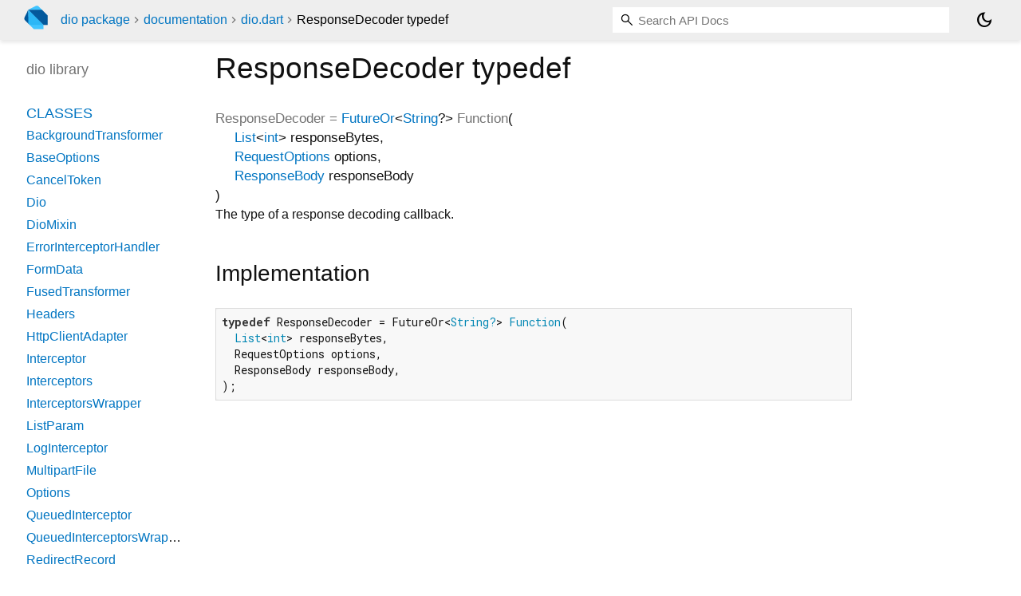

--- FILE ---
content_type: text/html; charset="utf-8"
request_url: https://pub.dev/documentation/dio/5.8.0+1/dio/ResponseDecoder.html
body_size: 1512
content:
<!DOCTYPE html>
<html lang="en"><head><meta name="robots" content="noindex"/><script type="text/javascript" src="https://www.googletagmanager.com/gtm.js?id=GTM-MX6DBN9" async="async"></script><script type="text/javascript" src="/static/hash-a6jh3avn/js/gtm.js"></script><meta charset="utf-8"/><meta http-equiv="X-UA-Compatible" content="IE=edge"/><meta name="viewport" content="width=device-width, height=device-height, initial-scale=1, user-scalable=no"/><meta name="generator" content="made with love by dartdoc"/><meta name="description" content="API docs for the ResponseDecoder typedef from the dio library, for the Dart programming language."/><title>ResponseDecoder typedef - dio library - Dart API</title><link rel="canonical" href="https://pub.dev/documentation/dio/5.8.0+1/dio/ResponseDecoder.html"/><meta rel="alternate" href="/documentation/dio/latest/"/><link rel="preconnect" href="https://fonts.gstatic.com"/><link rel="stylesheet" href="https://fonts.googleapis.com/css2?family=Roboto+Mono:ital,wght@0,300;0,400;0,500;0,700;1,400&amp;display=swap"/><link rel="stylesheet" href="https://fonts.googleapis.com/css2?family=Material+Symbols+Outlined:opsz,wght,FILL,GRAD@24,400,0,0"/><link rel="stylesheet" href="/static/hash-a6jh3avn/css/dartdoc.css"/><link rel="icon" href="/favicon.ico?hash=nk4nss8c7444fg0chird9erqef2vkhb8"/></head><body class="light-theme" data-base-href="../" data-using-base-href="false"><noscript><iframe src="https://www.googletagmanager.com/ns.html?id=GTM-MX6DBN9" height="0" width="0" style="display:none;visibility:hidden"></iframe></noscript><script src="/static/hash-a6jh3avn/js/dark-init.js"></script><div id="overlay-under-drawer"></div><header id="title"><span id="sidenav-left-toggle" class="material-symbols-outlined" role="button" tabindex="0">menu</span><a class="hidden-xs" href="/"><img src="/static/hash-a6jh3avn/img/dart-logo.svg" alt="" width="30" height="30" role="presentation" aria-label="Go to the landing page of pub.dev" style="height: 30px; margin-right: 1em;"/></a><ol class="breadcrumbs gt-separated dark hidden-xs"><li><a href="/packages/dio/versions/5.8.0+1">dio package</a></li><li><a href="../index.html">documentation</a></li><li><a href="../dio/">dio.dart</a></li><li class="self-crumb">ResponseDecoder typedef</li></ol><div class="self-name">ResponseDecoder typedef</div><form class="search navbar-right" role="search"><input id="search-box" class="form-control typeahead" type="text" placeholder="Loading search..." autocomplete="off"/></form><button id="theme-button" class="toggle" aria-label="Light and dark mode toggle" title="Toggle between light and dark mode"><span id="dark-theme-button" class="material-symbols-outlined" aria-hidden="true">dark_mode</span><span id="light-theme-button" class="material-symbols-outlined" aria-hidden="true">light_mode</span></button></header><main><div id="dartdoc-main-content" class="main-content" data-above-sidebar="dio/dio-library-sidebar.html" data-below-sidebar="">
      <div>
<h1><span class="kind-typedef">ResponseDecoder</span> typedef 
 
</h1></div>
    <div class="multi-line-signature">
        <span class="name ">ResponseDecoder</span> =
     <span class="returntype"><a href="https://api.dart.dev/stable/3.10.7/dart-async/FutureOr-class.html">FutureOr</a><span class="signature">&lt;<wbr><span class="type-parameter"><a href="https://api.dart.dev/stable/3.10.7/dart-core/String-class.html">String</a>?</span>&gt;</span> Function<span class="signature">(<span class="parameter" id="param-responseBytes"><span class="type-annotation"><a href="https://api.dart.dev/stable/3.10.7/dart-core/List-class.html">List</a><span class="signature">&lt;<wbr><span class="type-parameter"><a href="https://api.dart.dev/stable/3.10.7/dart-core/int-class.html">int</a></span>&gt;</span></span> <span class="parameter-name">responseBytes</span>, </span><span class="parameter" id="param-options"><span class="type-annotation"><a href="../dio/RequestOptions-class.html">RequestOptions</a></span> <span class="parameter-name">options</span>, </span><span class="parameter" id="param-responseBody"><span class="type-annotation"><a href="../dio/ResponseBody-class.html">ResponseBody</a></span> <span class="parameter-name">responseBody</span></span>)</span></span>

    </div>

    
<div class="desc markdown markdown-body">
  <p>The type of a response decoding callback.</p>
</div>

    
<div class="summary source-code" id="source">
  <h2><span>Implementation</span></h2>
  <pre class="language-dart"><code class="language-dart">typedef ResponseDecoder = FutureOr&lt;String?&gt; Function(
  List&lt;int&gt; responseBytes,
  RequestOptions options,
  ResponseBody responseBody,
);</code></pre>
</div>

  </div><div id="dartdoc-sidebar-left" class="sidebar sidebar-offcanvas-left"><header id="header-search-sidebar" class="hidden-l"><form class="search-sidebar" role="search"><input id="search-sidebar" class="form-control typeahead" type="text" placeholder="Loading search..." autocomplete="off"/></form></header><ol id="sidebar-nav" class="breadcrumbs gt-separated dark hidden-l"><li><a href="/packages/dio/versions/5.8.0+1">dio package</a></li><li><a href="../index.html">documentation</a></li><li><a href="../dio/">dio</a></li><li class="self-crumb">ResponseDecoder typedef</li></ol>
    <!-- The search input and breadcrumbs below are only responsively visible at low resolutions. -->



    <h5>dio library</h5>
    <div id="dartdoc-sidebar-left-content"></div>
  </div><div id="dartdoc-sidebar-right" class="sidebar sidebar-offcanvas-right">
  </div></main><footer><span class="no-break">dio 5.8.0+1</span></footer><script src="/static/hash-a6jh3avn/dartdoc/resources/highlight.pack.js"></script><script src="/static/hash-a6jh3avn/dartdoc/resources/docs.dart.js"></script></body></html>

--- FILE ---
content_type: text/html; charset="utf-8"
request_url: https://pub.dev/documentation/dio/5.8.0+1/dio/dio-library-sidebar.html
body_size: -510
content:
<ol>
      <li class="section-title"><a href="dio/#classes">Classes</a></li>
        <li><a href="dio/BackgroundTransformer-class.html">BackgroundTransformer</a></li>
        <li><a href="dio/BaseOptions-class.html">BaseOptions</a></li>
        <li><a href="dio/CancelToken-class.html">CancelToken</a></li>
        <li><a href="dio/Dio-class.html">Dio</a></li>
        <li><a href="dio/DioMixin-class.html">DioMixin</a></li>
        <li><a href="dio/ErrorInterceptorHandler-class.html">ErrorInterceptorHandler</a></li>
        <li><a href="dio/FormData-class.html">FormData</a></li>
        <li><a href="dio/FusedTransformer-class.html">FusedTransformer</a></li>
        <li><a href="dio/Headers-class.html">Headers</a></li>
        <li><a href="dio/HttpClientAdapter-class.html">HttpClientAdapter</a></li>
        <li><a href="dio/Interceptor-class.html">Interceptor</a></li>
        <li><a href="dio/Interceptors-class.html">Interceptors</a></li>
        <li><a href="dio/InterceptorsWrapper-class.html">InterceptorsWrapper</a></li>
        <li><a href="dio/ListParam-class.html">ListParam</a></li>
        <li><a href="dio/LogInterceptor-class.html">LogInterceptor</a></li>
        <li><a href="dio/MultipartFile-class.html">MultipartFile</a></li>
        <li><a href="dio/Options-class.html">Options</a></li>
        <li><a href="dio/QueuedInterceptor-class.html">QueuedInterceptor</a></li>
        <li><a href="dio/QueuedInterceptorsWrapper-class.html">QueuedInterceptorsWrapper</a></li>
        <li><a href="dio/RedirectRecord-class.html">RedirectRecord</a></li>
        <li><a href="dio/RequestInterceptorHandler-class.html">RequestInterceptorHandler</a></li>
        <li><a href="dio/RequestOptions-class.html">RequestOptions</a></li>
        <li><a href="dio/Response-class.html">Response</a></li>
        <li><a href="dio/ResponseBody-class.html">ResponseBody</a></li>
        <li><a href="dio/ResponseInterceptorHandler-class.html">ResponseInterceptorHandler</a></li>
        <li><a href="dio/SyncTransformer-class.html">SyncTransformer</a></li>
        <li><a href="dio/Transformer-class.html">Transformer</a></li>

      <li class="section-title"><a href="dio/#enums">Enums</a></li>
        <li><a href="dio/DioExceptionType.html">DioExceptionType</a></li>
        <li><a href="dio/FileAccessMode.html">FileAccessMode</a></li>
        <li><a href="dio/ListFormat.html">ListFormat</a></li>
        <li><a href="dio/ResponseType.html">ResponseType</a></li>

      <li class="section-title"><a href="dio/#mixins">Mixins</a></li>
        <li><a href="dio/OptionsMixin-mixin.html">OptionsMixin</a></li>




      <li class="section-title"><a href="dio/#functions">Functions</a></li>
        <li><a href="dio/defaultDioExceptionReadableStringBuilder.html">defaultDioExceptionReadableStringBuilder</a></li>

      <li class="section-title"><a href="dio/#typedefs">Typedefs</a></li>
        <li><a class="deprecated" href="dio/DefaultTransformer.html">DefaultTransformer</a></li>
        <li><a class="deprecated" href="dio/DioError.html">DioError</a></li>
        <li><a class="deprecated" href="dio/DioErrorType.html">DioErrorType</a></li>
        <li><a href="dio/DioExceptionReadableStringBuilder.html">DioExceptionReadableStringBuilder</a></li>
        <li><a href="dio/DioMediaType.html">DioMediaType</a></li>
        <li><a href="dio/HeaderForEachCallback.html">HeaderForEachCallback</a></li>
        <li><a href="dio/InterceptorErrorCallback.html">InterceptorErrorCallback</a></li>
        <li><a href="dio/InterceptorSendCallback.html">InterceptorSendCallback</a></li>
        <li><a href="dio/InterceptorSuccessCallback.html">InterceptorSuccessCallback</a></li>
        <li><a href="dio/JsonDecodeCallback.html">JsonDecodeCallback</a></li>
        <li><a href="dio/JsonEncodeCallback.html">JsonEncodeCallback</a></li>
        <li><a href="dio/ProgressCallback.html">ProgressCallback</a></li>
        <li><a href="dio/RequestEncoder.html">RequestEncoder</a></li>
        <li><a href="dio/ResponseDecoder.html">ResponseDecoder</a></li>
        <li><a href="dio/ValidateStatus.html">ValidateStatus</a></li>

      <li class="section-title"><a href="dio/#exceptions">Exceptions</a></li>
        <li><a href="dio/DioException-class.html">DioException</a></li>
        <li><a href="dio/NotNullableError-class.html">NotNullableError</a></li>

</ol>
